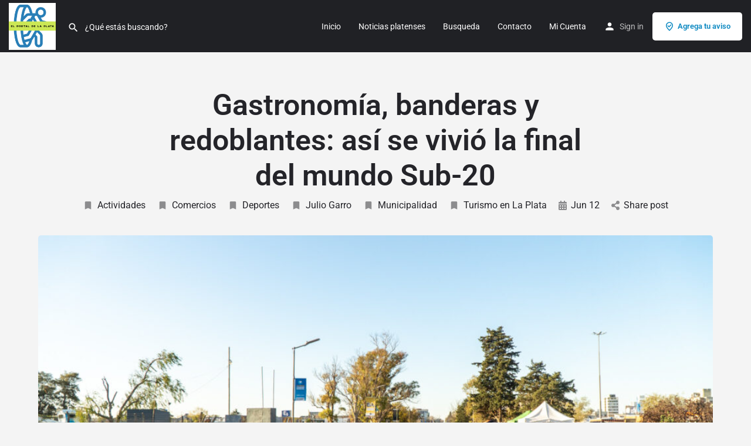

--- FILE ---
content_type: text/html; charset=UTF-8
request_url: https://www.elportaldelaplata.com.ar/gastronomia-banderas-y-redoblantes-asi-se-vivio-la-final-del-mundo-sub-20/
body_size: 17726
content:
<!DOCTYPE html>
<html lang="es-AR">
<head>
	<meta charset="UTF-8" />
	<meta name="viewport" content="width=device-width, initial-scale=1.0" />
	<link rel="pingback" href="https://www.elportaldelaplata.com.ar/xmlrpc.php">

	<title>Gastronomía, banderas y redoblantes: así se vivió la final del mundo Sub-20 &#8211; El Portal de La Plata</title>
<meta name='robots' content='max-image-preview:large' />
<link rel='dns-prefetch' href='//maps.googleapis.com' />
<link rel='dns-prefetch' href='//cdnjs.cloudflare.com' />
<link rel='dns-prefetch' href='//fonts.googleapis.com' />
<link rel="alternate" type="application/rss+xml" title="El Portal de La Plata &raquo; Feed" href="https://www.elportaldelaplata.com.ar/feed/" />
<link rel="alternate" title="oEmbed (JSON)" type="application/json+oembed" href="https://www.elportaldelaplata.com.ar/wp-json/oembed/1.0/embed?url=https%3A%2F%2Fwww.elportaldelaplata.com.ar%2Fgastronomia-banderas-y-redoblantes-asi-se-vivio-la-final-del-mundo-sub-20%2F" />
<link rel="alternate" title="oEmbed (XML)" type="text/xml+oembed" href="https://www.elportaldelaplata.com.ar/wp-json/oembed/1.0/embed?url=https%3A%2F%2Fwww.elportaldelaplata.com.ar%2Fgastronomia-banderas-y-redoblantes-asi-se-vivio-la-final-del-mundo-sub-20%2F&#038;format=xml" />
<style id='wp-img-auto-sizes-contain-inline-css' type='text/css'>
img:is([sizes=auto i],[sizes^="auto," i]){contain-intrinsic-size:3000px 1500px}
/*# sourceURL=wp-img-auto-sizes-contain-inline-css */
</style>
<link rel='stylesheet' id='ht_ctc_main_css-css' href='https://www.elportaldelaplata.com.ar/wp-content/plugins/click-to-chat-for-whatsapp/new/inc/assets/css/main.css?ver=4.35' type='text/css' media='all' />
<link rel='preload stylesheet' as='style' onload="this.onload=null;this.rel='stylesheet'" id='wp-block-library-css' href='https://www.elportaldelaplata.com.ar/wp-includes/css/dist/block-library/style.min.css?ver=6.9' type='text/css' media='all' />
<style id='classic-theme-styles-inline-css' type='text/css'>
/*! This file is auto-generated */
.wp-block-button__link{color:#fff;background-color:#32373c;border-radius:9999px;box-shadow:none;text-decoration:none;padding:calc(.667em + 2px) calc(1.333em + 2px);font-size:1.125em}.wp-block-file__button{background:#32373c;color:#fff;text-decoration:none}
/*# sourceURL=/wp-includes/css/classic-themes.min.css */
</style>
<style id='global-styles-inline-css' type='text/css'>
:root{--wp--preset--aspect-ratio--square: 1;--wp--preset--aspect-ratio--4-3: 4/3;--wp--preset--aspect-ratio--3-4: 3/4;--wp--preset--aspect-ratio--3-2: 3/2;--wp--preset--aspect-ratio--2-3: 2/3;--wp--preset--aspect-ratio--16-9: 16/9;--wp--preset--aspect-ratio--9-16: 9/16;--wp--preset--color--black: #000000;--wp--preset--color--cyan-bluish-gray: #abb8c3;--wp--preset--color--white: #ffffff;--wp--preset--color--pale-pink: #f78da7;--wp--preset--color--vivid-red: #cf2e2e;--wp--preset--color--luminous-vivid-orange: #ff6900;--wp--preset--color--luminous-vivid-amber: #fcb900;--wp--preset--color--light-green-cyan: #7bdcb5;--wp--preset--color--vivid-green-cyan: #00d084;--wp--preset--color--pale-cyan-blue: #8ed1fc;--wp--preset--color--vivid-cyan-blue: #0693e3;--wp--preset--color--vivid-purple: #9b51e0;--wp--preset--gradient--vivid-cyan-blue-to-vivid-purple: linear-gradient(135deg,rgb(6,147,227) 0%,rgb(155,81,224) 100%);--wp--preset--gradient--light-green-cyan-to-vivid-green-cyan: linear-gradient(135deg,rgb(122,220,180) 0%,rgb(0,208,130) 100%);--wp--preset--gradient--luminous-vivid-amber-to-luminous-vivid-orange: linear-gradient(135deg,rgb(252,185,0) 0%,rgb(255,105,0) 100%);--wp--preset--gradient--luminous-vivid-orange-to-vivid-red: linear-gradient(135deg,rgb(255,105,0) 0%,rgb(207,46,46) 100%);--wp--preset--gradient--very-light-gray-to-cyan-bluish-gray: linear-gradient(135deg,rgb(238,238,238) 0%,rgb(169,184,195) 100%);--wp--preset--gradient--cool-to-warm-spectrum: linear-gradient(135deg,rgb(74,234,220) 0%,rgb(151,120,209) 20%,rgb(207,42,186) 40%,rgb(238,44,130) 60%,rgb(251,105,98) 80%,rgb(254,248,76) 100%);--wp--preset--gradient--blush-light-purple: linear-gradient(135deg,rgb(255,206,236) 0%,rgb(152,150,240) 100%);--wp--preset--gradient--blush-bordeaux: linear-gradient(135deg,rgb(254,205,165) 0%,rgb(254,45,45) 50%,rgb(107,0,62) 100%);--wp--preset--gradient--luminous-dusk: linear-gradient(135deg,rgb(255,203,112) 0%,rgb(199,81,192) 50%,rgb(65,88,208) 100%);--wp--preset--gradient--pale-ocean: linear-gradient(135deg,rgb(255,245,203) 0%,rgb(182,227,212) 50%,rgb(51,167,181) 100%);--wp--preset--gradient--electric-grass: linear-gradient(135deg,rgb(202,248,128) 0%,rgb(113,206,126) 100%);--wp--preset--gradient--midnight: linear-gradient(135deg,rgb(2,3,129) 0%,rgb(40,116,252) 100%);--wp--preset--font-size--small: 13px;--wp--preset--font-size--medium: 20px;--wp--preset--font-size--large: 36px;--wp--preset--font-size--x-large: 42px;--wp--preset--spacing--20: 0.44rem;--wp--preset--spacing--30: 0.67rem;--wp--preset--spacing--40: 1rem;--wp--preset--spacing--50: 1.5rem;--wp--preset--spacing--60: 2.25rem;--wp--preset--spacing--70: 3.38rem;--wp--preset--spacing--80: 5.06rem;--wp--preset--shadow--natural: 6px 6px 9px rgba(0, 0, 0, 0.2);--wp--preset--shadow--deep: 12px 12px 50px rgba(0, 0, 0, 0.4);--wp--preset--shadow--sharp: 6px 6px 0px rgba(0, 0, 0, 0.2);--wp--preset--shadow--outlined: 6px 6px 0px -3px rgb(255, 255, 255), 6px 6px rgb(0, 0, 0);--wp--preset--shadow--crisp: 6px 6px 0px rgb(0, 0, 0);}:where(.is-layout-flex){gap: 0.5em;}:where(.is-layout-grid){gap: 0.5em;}body .is-layout-flex{display: flex;}.is-layout-flex{flex-wrap: wrap;align-items: center;}.is-layout-flex > :is(*, div){margin: 0;}body .is-layout-grid{display: grid;}.is-layout-grid > :is(*, div){margin: 0;}:where(.wp-block-columns.is-layout-flex){gap: 2em;}:where(.wp-block-columns.is-layout-grid){gap: 2em;}:where(.wp-block-post-template.is-layout-flex){gap: 1.25em;}:where(.wp-block-post-template.is-layout-grid){gap: 1.25em;}.has-black-color{color: var(--wp--preset--color--black) !important;}.has-cyan-bluish-gray-color{color: var(--wp--preset--color--cyan-bluish-gray) !important;}.has-white-color{color: var(--wp--preset--color--white) !important;}.has-pale-pink-color{color: var(--wp--preset--color--pale-pink) !important;}.has-vivid-red-color{color: var(--wp--preset--color--vivid-red) !important;}.has-luminous-vivid-orange-color{color: var(--wp--preset--color--luminous-vivid-orange) !important;}.has-luminous-vivid-amber-color{color: var(--wp--preset--color--luminous-vivid-amber) !important;}.has-light-green-cyan-color{color: var(--wp--preset--color--light-green-cyan) !important;}.has-vivid-green-cyan-color{color: var(--wp--preset--color--vivid-green-cyan) !important;}.has-pale-cyan-blue-color{color: var(--wp--preset--color--pale-cyan-blue) !important;}.has-vivid-cyan-blue-color{color: var(--wp--preset--color--vivid-cyan-blue) !important;}.has-vivid-purple-color{color: var(--wp--preset--color--vivid-purple) !important;}.has-black-background-color{background-color: var(--wp--preset--color--black) !important;}.has-cyan-bluish-gray-background-color{background-color: var(--wp--preset--color--cyan-bluish-gray) !important;}.has-white-background-color{background-color: var(--wp--preset--color--white) !important;}.has-pale-pink-background-color{background-color: var(--wp--preset--color--pale-pink) !important;}.has-vivid-red-background-color{background-color: var(--wp--preset--color--vivid-red) !important;}.has-luminous-vivid-orange-background-color{background-color: var(--wp--preset--color--luminous-vivid-orange) !important;}.has-luminous-vivid-amber-background-color{background-color: var(--wp--preset--color--luminous-vivid-amber) !important;}.has-light-green-cyan-background-color{background-color: var(--wp--preset--color--light-green-cyan) !important;}.has-vivid-green-cyan-background-color{background-color: var(--wp--preset--color--vivid-green-cyan) !important;}.has-pale-cyan-blue-background-color{background-color: var(--wp--preset--color--pale-cyan-blue) !important;}.has-vivid-cyan-blue-background-color{background-color: var(--wp--preset--color--vivid-cyan-blue) !important;}.has-vivid-purple-background-color{background-color: var(--wp--preset--color--vivid-purple) !important;}.has-black-border-color{border-color: var(--wp--preset--color--black) !important;}.has-cyan-bluish-gray-border-color{border-color: var(--wp--preset--color--cyan-bluish-gray) !important;}.has-white-border-color{border-color: var(--wp--preset--color--white) !important;}.has-pale-pink-border-color{border-color: var(--wp--preset--color--pale-pink) !important;}.has-vivid-red-border-color{border-color: var(--wp--preset--color--vivid-red) !important;}.has-luminous-vivid-orange-border-color{border-color: var(--wp--preset--color--luminous-vivid-orange) !important;}.has-luminous-vivid-amber-border-color{border-color: var(--wp--preset--color--luminous-vivid-amber) !important;}.has-light-green-cyan-border-color{border-color: var(--wp--preset--color--light-green-cyan) !important;}.has-vivid-green-cyan-border-color{border-color: var(--wp--preset--color--vivid-green-cyan) !important;}.has-pale-cyan-blue-border-color{border-color: var(--wp--preset--color--pale-cyan-blue) !important;}.has-vivid-cyan-blue-border-color{border-color: var(--wp--preset--color--vivid-cyan-blue) !important;}.has-vivid-purple-border-color{border-color: var(--wp--preset--color--vivid-purple) !important;}.has-vivid-cyan-blue-to-vivid-purple-gradient-background{background: var(--wp--preset--gradient--vivid-cyan-blue-to-vivid-purple) !important;}.has-light-green-cyan-to-vivid-green-cyan-gradient-background{background: var(--wp--preset--gradient--light-green-cyan-to-vivid-green-cyan) !important;}.has-luminous-vivid-amber-to-luminous-vivid-orange-gradient-background{background: var(--wp--preset--gradient--luminous-vivid-amber-to-luminous-vivid-orange) !important;}.has-luminous-vivid-orange-to-vivid-red-gradient-background{background: var(--wp--preset--gradient--luminous-vivid-orange-to-vivid-red) !important;}.has-very-light-gray-to-cyan-bluish-gray-gradient-background{background: var(--wp--preset--gradient--very-light-gray-to-cyan-bluish-gray) !important;}.has-cool-to-warm-spectrum-gradient-background{background: var(--wp--preset--gradient--cool-to-warm-spectrum) !important;}.has-blush-light-purple-gradient-background{background: var(--wp--preset--gradient--blush-light-purple) !important;}.has-blush-bordeaux-gradient-background{background: var(--wp--preset--gradient--blush-bordeaux) !important;}.has-luminous-dusk-gradient-background{background: var(--wp--preset--gradient--luminous-dusk) !important;}.has-pale-ocean-gradient-background{background: var(--wp--preset--gradient--pale-ocean) !important;}.has-electric-grass-gradient-background{background: var(--wp--preset--gradient--electric-grass) !important;}.has-midnight-gradient-background{background: var(--wp--preset--gradient--midnight) !important;}.has-small-font-size{font-size: var(--wp--preset--font-size--small) !important;}.has-medium-font-size{font-size: var(--wp--preset--font-size--medium) !important;}.has-large-font-size{font-size: var(--wp--preset--font-size--large) !important;}.has-x-large-font-size{font-size: var(--wp--preset--font-size--x-large) !important;}
:where(.wp-block-post-template.is-layout-flex){gap: 1.25em;}:where(.wp-block-post-template.is-layout-grid){gap: 1.25em;}
:where(.wp-block-term-template.is-layout-flex){gap: 1.25em;}:where(.wp-block-term-template.is-layout-grid){gap: 1.25em;}
:where(.wp-block-columns.is-layout-flex){gap: 2em;}:where(.wp-block-columns.is-layout-grid){gap: 2em;}
:root :where(.wp-block-pullquote){font-size: 1.5em;line-height: 1.6;}
/*# sourceURL=global-styles-inline-css */
</style>
<link rel='stylesheet' id='contact-form-7-css' href='https://www.elportaldelaplata.com.ar/wp-content/plugins/contact-form-7/includes/css/styles.css?ver=6.1.4' type='text/css' media='all' />
<link rel='stylesheet' id='woocommerce-layout-css' href='https://www.elportaldelaplata.com.ar/wp-content/plugins/woocommerce/assets/css/woocommerce-layout.css?ver=10.4.3' type='text/css' media='all' />
<link rel='stylesheet' id='woocommerce-smallscreen-css' href='https://www.elportaldelaplata.com.ar/wp-content/plugins/woocommerce/assets/css/woocommerce-smallscreen.css?ver=10.4.3' type='text/css' media='only screen and (max-width: 768px)' />
<link rel='stylesheet' id='woocommerce-general-css' href='https://www.elportaldelaplata.com.ar/wp-content/plugins/woocommerce/assets/css/woocommerce.css?ver=10.4.3' type='text/css' media='all' />
<style id='woocommerce-inline-inline-css' type='text/css'>
.woocommerce form .form-row .required { visibility: visible; }
/*# sourceURL=woocommerce-inline-inline-css */
</style>
<link rel='stylesheet' id='elementor-icons-css' href='https://www.elportaldelaplata.com.ar/wp-content/plugins/elementor/assets/lib/eicons/css/elementor-icons.min.css?ver=5.45.0' type='text/css' media='all' />
<link rel='stylesheet' id='elementor-frontend-css' href='https://www.elportaldelaplata.com.ar/wp-content/plugins/elementor/assets/css/frontend.min.css?ver=3.34.0' type='text/css' media='all' />
<style id='elementor-frontend-inline-css' type='text/css'>
.elementor-kit-6{--e-global-color-primary:#6EC1E4;--e-global-color-secondary:#54595F;--e-global-color-text:#7A7A7A;--e-global-color-accent:#61CE70;--e-global-color-9035798:#FFFFFF;--e-global-typography-primary-font-family:"Roboto";--e-global-typography-primary-font-weight:600;--e-global-typography-secondary-font-family:"Roboto Slab";--e-global-typography-secondary-font-weight:400;--e-global-typography-text-font-family:"Roboto";--e-global-typography-text-font-weight:400;--e-global-typography-accent-font-family:"Roboto";--e-global-typography-accent-font-weight:500;}.elementor-section.elementor-section-boxed > .elementor-container{max-width:1140px;}.e-con{--container-max-width:1140px;}.elementor-widget:not(:last-child){margin-block-end:20px;}.elementor-element{--widgets-spacing:20px 20px;--widgets-spacing-row:20px;--widgets-spacing-column:20px;}{}h1.entry-title{display:var(--page-title-display);}@media(max-width:1024px){.elementor-section.elementor-section-boxed > .elementor-container{max-width:1024px;}.e-con{--container-max-width:1024px;}}@media(max-width:767px){.elementor-section.elementor-section-boxed > .elementor-container{max-width:767px;}.e-con{--container-max-width:767px;}}
/*# sourceURL=elementor-frontend-inline-css */
</style>
<link rel='stylesheet' id='font-awesome-5-all-css' href='https://www.elportaldelaplata.com.ar/wp-content/plugins/elementor/assets/lib/font-awesome/css/all.min.css?ver=3.34.0' type='text/css' media='all' />
<link rel='stylesheet' id='font-awesome-4-shim-css' href='https://www.elportaldelaplata.com.ar/wp-content/plugins/elementor/assets/lib/font-awesome/css/v4-shims.min.css?ver=3.34.0' type='text/css' media='all' />
<link rel='stylesheet' id='mylisting-google-maps-css' href='https://www.elportaldelaplata.com.ar/wp-content/themes/my-listing/assets/dist/maps/google-maps/google-maps.css?ver=2.12' type='text/css' media='all' />
<link rel='preload stylesheet' as='style' onload="this.onload=null;this.rel='stylesheet'" id='mylisting-icons-css' href='https://www.elportaldelaplata.com.ar/wp-content/themes/my-listing/assets/dist/icons.css?ver=2.12' type='text/css' media='all' />
<link rel='stylesheet' id='mylisting-material-icons-css' href='https://fonts.googleapis.com/icon?family=Material+Icons&#038;display=swap&#038;ver=6.9' type='text/css' media='all' />
<link rel='stylesheet' id='mylisting-select2-css' href='https://www.elportaldelaplata.com.ar/wp-content/themes/my-listing/assets/vendor/select2/select2.css?ver=4.0.13' type='text/css' media='all' />
<link rel='stylesheet' id='mylisting-vendor-css' href='https://www.elportaldelaplata.com.ar/wp-content/themes/my-listing/assets/dist/vendor.css?ver=2.12' type='text/css' media='all' />
<link rel='stylesheet' id='mylisting-frontend-css' href='https://www.elportaldelaplata.com.ar/wp-content/themes/my-listing/assets/dist/frontend.css?ver=2.12' type='text/css' media='all' />
<link rel='stylesheet' id='ml-max-w-1200-css' href='https://www.elportaldelaplata.com.ar/wp-content/themes/my-listing/assets/dist/max-width-1200.css?ver=2.12' type='text/css' media='(max-width: 1200px)' />
<link rel='stylesheet' id='ml-max-w-992-css' href='https://www.elportaldelaplata.com.ar/wp-content/themes/my-listing/assets/dist/max-width-992.css?ver=2.12' type='text/css' media='(max-width: 992px)' />
<link rel='stylesheet' id='ml-max-w-768-css' href='https://www.elportaldelaplata.com.ar/wp-content/themes/my-listing/assets/dist/max-width-768.css?ver=2.12' type='text/css' media='(max-width: 768px)' />
<link rel='stylesheet' id='ml-max-w-600-css' href='https://www.elportaldelaplata.com.ar/wp-content/themes/my-listing/assets/dist/max-width-600.css?ver=2.12' type='text/css' media='(max-width: 600px)' />
<link rel='stylesheet' id='ml-max-w-480-css' href='https://www.elportaldelaplata.com.ar/wp-content/themes/my-listing/assets/dist/max-width-480.css?ver=2.12' type='text/css' media='(max-width: 480px)' />
<link rel='stylesheet' id='ml-max-w-320-css' href='https://www.elportaldelaplata.com.ar/wp-content/themes/my-listing/assets/dist/max-width-320.css?ver=2.12' type='text/css' media='(max-width: 320px)' />
<link rel='stylesheet' id='ml-min-w-993-css' href='https://www.elportaldelaplata.com.ar/wp-content/themes/my-listing/assets/dist/min-width-993.css?ver=2.12' type='text/css' media='(min-width: 993px)' />
<link rel='stylesheet' id='ml-min-w-1201-css' href='https://www.elportaldelaplata.com.ar/wp-content/themes/my-listing/assets/dist/min-width-1201.css?ver=2.12' type='text/css' media='(min-width: 1201px)' />
<link rel='stylesheet' id='wc-general-style-css' href='https://www.elportaldelaplata.com.ar/wp-content/themes/my-listing/assets/dist/wc-general-style.css?ver=2.12' type='text/css' media='all' />
<link rel='stylesheet' id='theme-styles-default-css' href='https://www.elportaldelaplata.com.ar/wp-content/themes/my-listing/style.css?ver=6.9' type='text/css' media='all' />
<style id='theme-styles-default-inline-css' type='text/css'>
:root{}
/*# sourceURL=theme-styles-default-inline-css */
</style>
<link rel='stylesheet' id='mylisting-dynamic-styles-css' href='https://www.elportaldelaplata.com.ar/wp-content/uploads/mylisting-dynamic-styles.css?ver=1764376876' type='text/css' media='all' />
<link rel='stylesheet' id='elementor-gf-local-roboto-css' href='https://www.elportaldelaplata.com.ar/wp-content/uploads/elementor/google-fonts/css/roboto.css?ver=1756851217' type='text/css' media='all' />
<link rel='stylesheet' id='elementor-gf-local-robotoslab-css' href='https://www.elportaldelaplata.com.ar/wp-content/uploads/elementor/google-fonts/css/robotoslab.css?ver=1756851287' type='text/css' media='all' />
<script type="text/javascript" src="https://www.elportaldelaplata.com.ar/wp-includes/js/jquery/jquery.min.js?ver=3.7.1" id="jquery-core-js"></script>
<script type="text/javascript" src="https://www.elportaldelaplata.com.ar/wp-content/plugins/woocommerce/assets/js/jquery-blockui/jquery.blockUI.min.js?ver=2.7.0-wc.10.4.3" id="wc-jquery-blockui-js" defer="defer" data-wp-strategy="defer"></script>
<script type="text/javascript" id="wc-add-to-cart-js-extra">
/* <![CDATA[ */
var wc_add_to_cart_params = {"ajax_url":"/wp-admin/admin-ajax.php","wc_ajax_url":"/?wc-ajax=%%endpoint%%","i18n_view_cart":"Ver carrito","cart_url":"https://www.elportaldelaplata.com.ar/cart-2/","is_cart":"","cart_redirect_after_add":"no"};
//# sourceURL=wc-add-to-cart-js-extra
/* ]]> */
</script>
<script type="text/javascript" src="https://www.elportaldelaplata.com.ar/wp-content/plugins/woocommerce/assets/js/frontend/add-to-cart.min.js?ver=10.4.3" id="wc-add-to-cart-js" defer="defer" data-wp-strategy="defer"></script>
<script type="text/javascript" src="https://www.elportaldelaplata.com.ar/wp-content/plugins/woocommerce/assets/js/js-cookie/js.cookie.min.js?ver=2.1.4-wc.10.4.3" id="wc-js-cookie-js" defer="defer" data-wp-strategy="defer"></script>
<script type="text/javascript" id="woocommerce-js-extra">
/* <![CDATA[ */
var woocommerce_params = {"ajax_url":"/wp-admin/admin-ajax.php","wc_ajax_url":"/?wc-ajax=%%endpoint%%","i18n_password_show":"Mostrar contrase\u00f1a","i18n_password_hide":"Ocultar contrase\u00f1a"};
//# sourceURL=woocommerce-js-extra
/* ]]> */
</script>
<script type="text/javascript" src="https://www.elportaldelaplata.com.ar/wp-content/plugins/woocommerce/assets/js/frontend/woocommerce.min.js?ver=10.4.3" id="woocommerce-js" defer="defer" data-wp-strategy="defer"></script>
<script type="text/javascript" src="https://www.elportaldelaplata.com.ar/wp-content/plugins/elementor/assets/lib/font-awesome/js/v4-shims.min.js?ver=3.34.0" id="font-awesome-4-shim-js"></script>
<link rel="https://api.w.org/" href="https://www.elportaldelaplata.com.ar/wp-json/" /><link rel="alternate" title="JSON" type="application/json" href="https://www.elportaldelaplata.com.ar/wp-json/wp/v2/posts/13533" /><link rel="EditURI" type="application/rsd+xml" title="RSD" href="https://www.elportaldelaplata.com.ar/xmlrpc.php?rsd" />
<meta name="generator" content="WordPress 6.9" />
<meta name="generator" content="WooCommerce 10.4.3" />
<link rel="canonical" href="https://www.elportaldelaplata.com.ar/gastronomia-banderas-y-redoblantes-asi-se-vivio-la-final-del-mundo-sub-20/" />
<link rel='shortlink' href='https://www.elportaldelaplata.com.ar/?p=13533' />
<script type="text/javascript">var MyListing = {"Helpers":{},"Handlers":{},"MapConfig":{"ClusterSize":35,"AccessToken":"AIzaSyBC_UBHx1-NXFNxlblAyhQNuatzwEy0J28","Language":"es","TypeRestrictions":"address","CountryRestrictions":["AR"],"CustomSkins":{}}};</script><script type="text/javascript">var CASE27 = {"ajax_url":"https:\/\/www.elportaldelaplata.com.ar\/wp-admin\/admin-ajax.php","login_url":"https:\/\/www.elportaldelaplata.com.ar\/my-account-2\/","register_url":"https:\/\/www.elportaldelaplata.com.ar\/my-account-2\/?register","mylisting_ajax_url":"\/?mylisting-ajax=1","theme_folder":"https:\/\/www.elportaldelaplata.com.ar\/wp-content\/themes\/my-listing","theme_version":"2.12","env":"production","ajax_nonce":"d2a82a9b24","l10n":{"selectOption":"Select an option","errorLoading":"The results could not be loaded.","removeAllItems":"Remove all items","loadingMore":"Loading more results\u2026","noResults":"No results found","searching":"Searching\u2026","datepicker":{"format":"DD MMMM, YY","timeFormat":"h:mm A","dateTimeFormat":"DD MMMM, YY, h:mm A","timePicker24Hour":false,"firstDay":1,"applyLabel":"Apply","cancelLabel":"Cancel","customRangeLabel":"Custom Range","daysOfWeek":["Su","Mo","Tu","We","Th","Fr","Sa"],"monthNames":["January","February","March","April","May","June","July","August","September","October","November","December"]},"irreversible_action":"This is an irreversible action. Proceed anyway?","delete_listing_confirm":"Are you sure you want to delete this listing?","copied_to_clipboard":"Copied!","nearby_listings_location_required":"Enter a location to find nearby listings.","nearby_listings_retrieving_location":"Retrieving location...","nearby_listings_searching":"Searching for nearby listings...","geolocation_failed":"You must enable location to use this feature.","something_went_wrong":"Something went wrong.","all_in_category":"All in \"%s\"","invalid_file_type":"Invalid file type. Accepted types:","file_limit_exceeded":"You have exceeded the file upload limit (%d).","file_size_limit":"This attachement (%s) exceeds upload size limit (%d).","terms_limit":"You can select a maximum of %s item(s) for this field.","input_too_short":"Field value can't be shorter than %d characters.","input_too_long":"Field value can't be longer than %d characters."},"woocommerce":[],"map_provider":"google-maps","google_btn_local":"es_AR","caption1":"","caption2":"","close_on_scroll":"","recaptcha_type":"v2","recaptcha_key":"6LeNTbcUAAAAADANusAcXfkENMp9aYnyStBtHoar","select2_keep_open_multi":"1","js_field_html_img":"<div class=\"uploaded-file uploaded-image review-gallery-image job-manager-uploaded-file\">\t<span class=\"uploaded-file-preview\">\t\t\t\t\t<span class=\"job-manager-uploaded-file-preview\">\t\t\t\t<img alt=\"Uploaded file\" src=\"\">\t\t\t<\/span>\t\t\t\t<a href=\"#\" class=\"remove-uploaded-file review-gallery-image-remove job-manager-remove-uploaded-file\"><i class=\"mi delete\"><\/i><\/a>\t<\/span>\t<input type=\"hidden\" class=\"input-text\" name=\"\" value=\"b64:\"><\/div>","js_field_html":"<div class=\"uploaded-file  review-gallery-image job-manager-uploaded-file\">\t<span class=\"uploaded-file-preview\">\t\t\t\t\t<span class=\"job-manager-uploaded-file-name\">\t\t\t\t<i class=\"mi insert_drive_file uploaded-file-icon\"><\/i>\t\t\t\t<code><\/code>\t\t\t<\/span>\t\t\t\t<a href=\"#\" class=\"remove-uploaded-file review-gallery-image-remove job-manager-remove-uploaded-file\"><i class=\"mi delete\"><\/i><\/a>\t<\/span>\t<input type=\"hidden\" class=\"input-text\" name=\"\" value=\"b64:\"><\/div>"};</script>	<noscript><style>.woocommerce-product-gallery{ opacity: 1 !important; }</style></noscript>
	<meta name="generator" content="Elementor 3.34.0; settings: css_print_method-internal, google_font-enabled, font_display-auto">
			<style>
				.e-con.e-parent:nth-of-type(n+4):not(.e-lazyloaded):not(.e-no-lazyload),
				.e-con.e-parent:nth-of-type(n+4):not(.e-lazyloaded):not(.e-no-lazyload) * {
					background-image: none !important;
				}
				@media screen and (max-height: 1024px) {
					.e-con.e-parent:nth-of-type(n+3):not(.e-lazyloaded):not(.e-no-lazyload),
					.e-con.e-parent:nth-of-type(n+3):not(.e-lazyloaded):not(.e-no-lazyload) * {
						background-image: none !important;
					}
				}
				@media screen and (max-height: 640px) {
					.e-con.e-parent:nth-of-type(n+2):not(.e-lazyloaded):not(.e-no-lazyload),
					.e-con.e-parent:nth-of-type(n+2):not(.e-lazyloaded):not(.e-no-lazyload) * {
						background-image: none !important;
					}
				}
			</style>
			            <meta name="google-signin-client_id" content="684290690612-o77k2ni22vtbo4m63obl6h4nj1uhvn3a.apps.googleusercontent.com">
        <link rel="icon" href="https://www.elportaldelaplata.com.ar/wp-content/uploads/2024/03/logo-el-portal-de-la-plata-chico-100x100.png" sizes="32x32" />
<link rel="icon" href="https://www.elportaldelaplata.com.ar/wp-content/uploads/2024/03/logo-el-portal-de-la-plata-chico-300x300.png" sizes="192x192" />
<link rel="apple-touch-icon" href="https://www.elportaldelaplata.com.ar/wp-content/uploads/2024/03/logo-el-portal-de-la-plata-chico-300x300.png" />
<meta name="msapplication-TileImage" content="https://www.elportaldelaplata.com.ar/wp-content/uploads/2024/03/logo-el-portal-de-la-plata-chico-300x300.png" />
<style type="text/css" id="mylisting-typography"></style></head>
<body class="wp-singular post-template-default single single-post postid-13533 single-format-standard wp-theme-my-listing theme-my-listing woocommerce-no-js my-listing elementor-default elementor-kit-6">

<div id="c27-site-wrapper"><div class="loader-bg main-loader site-logo-loader" style="background-color: #202125;">
	<img fetchpriority="high" width="300" height="300" src="https://www.elportaldelaplata.com.ar/wp-content/uploads/2024/03/logo-el-portal-de-la-plata-chico-300x300.png" class="" alt="Site logo" aria-hidden="true" decoding="async" srcset="https://www.elportaldelaplata.com.ar/wp-content/uploads/2024/03/logo-el-portal-de-la-plata-chico-300x300.png 300w, https://www.elportaldelaplata.com.ar/wp-content/uploads/2024/03/logo-el-portal-de-la-plata-chico-150x150.png 150w, https://www.elportaldelaplata.com.ar/wp-content/uploads/2024/03/logo-el-portal-de-la-plata-chico-100x100.png 100w, https://www.elportaldelaplata.com.ar/wp-content/uploads/2024/03/logo-el-portal-de-la-plata-chico.png 500w" sizes="(max-width: 300px) 100vw, 300px" /></div>
<link rel='stylesheet' id='mylisting-header-css' href='https://www.elportaldelaplata.com.ar/wp-content/themes/my-listing/assets/dist/header.css?ver=2.12' type='text/css' media='all' />

<header class="c27-main-header header header-style-default header-width-full-width header-dark-skin header-scroll-dark-skin header-scroll-hide header-fixed header-menu-right">
	<div class="header-skin"></div>
	<div class="header-container">
		<div class="header-top container-fluid">
			<div class="header-left">
			<div class="mobile-menu">
				<a aria-label="Mobile menu icon" href="#main-menu">
					<div class="mobile-menu-lines"><i class="mi menu"></i></div>
				</a>
			</div>
			<div class="logo">
									
					<a aria-label="Site logo" href="https://www.elportaldelaplata.com.ar/" class="static-logo">
						<img width="300" height="300" src="https://www.elportaldelaplata.com.ar/wp-content/uploads/2024/03/logo-el-portal-de-la-plata-chico-300x300.png" class="" alt="" aria-hidden="true" decoding="async" srcset="https://www.elportaldelaplata.com.ar/wp-content/uploads/2024/03/logo-el-portal-de-la-plata-chico-300x300.png 300w, https://www.elportaldelaplata.com.ar/wp-content/uploads/2024/03/logo-el-portal-de-la-plata-chico-150x150.png 150w, https://www.elportaldelaplata.com.ar/wp-content/uploads/2024/03/logo-el-portal-de-la-plata-chico-100x100.png 100w, https://www.elportaldelaplata.com.ar/wp-content/uploads/2024/03/logo-el-portal-de-la-plata-chico.png 500w" sizes="(max-width: 300px) 100vw, 300px" />					</a>
							</div>
							<link rel='stylesheet' id='mylisting-quick-search-form-css' href='https://www.elportaldelaplata.com.ar/wp-content/themes/my-listing/assets/dist/quick-search-form.css?ver=2.12' type='text/css' media='all' />
<div class="quick-search-instance text-left" id="c27-header-search-form" data-focus="default">
	<form action="https://www.elportaldelaplata.com.ar/explore-alternate/" method="GET">
		<div class="dark-forms header-search  search-shortcode-light">
			<i class="mi search"></i>
			<input type="search" placeholder="¿Qué estás buscando? " name="search_keywords" autocomplete="off">
			<div class="instant-results">
				<ul class="instant-results-list ajax-results no-list-style"></ul>
				<button type="submit" class="buttons full-width button-5 search view-all-results all-results">
					<i class="mi search"></i>View all results				</button>
				<button type="submit" class="buttons full-width button-5 search view-all-results no-results">
					<i class="mi search"></i>No results				</button>
				<div class="loader-bg">
					<link rel='stylesheet' id='mylisting-paper-spinner-css' href='https://www.elportaldelaplata.com.ar/wp-content/themes/my-listing/assets/dist/paper-spinner.css?ver=2.12' type='text/css' media='all' />

<div class="paper-spinner center-vh" style="width: 24px; height: 24px;">
	<div class="spinner-container active">
		<div class="spinner-layer layer-1" style="border-color: #777;">
			<div class="circle-clipper left">
				<div class="circle" style="border-width: 2.5px;"></div>
			</div><div class="gap-patch">
				<div class="circle" style="border-width: 2.5px;"></div>
			</div><div class="circle-clipper right">
				<div class="circle" style="border-width: 2.5px;"></div>
			</div>
		</div>
	</div>
</div>				</div>

							</div>
		</div>
	</form>
</div>
										</div>
			<div class="header-center">
			<div class="i-nav">
				<div class="mobile-nav-head">
					<div class="mnh-close-icon">
						<a aria-label="Close mobile menu" href="#close-main-menu">
							<i class="mi close"></i>
						</a>
					</div>

									</div>

				
					<ul id="menu-superior" class="main-menu main-nav no-list-style"><li id="menu-item-5736" class="menu-item menu-item-type-post_type menu-item-object-page menu-item-home menu-item-5736"><a href="https://www.elportaldelaplata.com.ar/">Inicio</a></li>
<li id="menu-item-5737" class="menu-item menu-item-type-post_type menu-item-object-page menu-item-5737"><a href="https://www.elportaldelaplata.com.ar/blog-de-noticias-de-la-plata/">Noticias platenses</a></li>
<li id="menu-item-5738" class="menu-item menu-item-type-post_type menu-item-object-page menu-item-5738"><a href="https://www.elportaldelaplata.com.ar/explore-alternate/">Busqueda</a></li>
<li id="menu-item-5739" class="menu-item menu-item-type-post_type menu-item-object-page menu-item-5739"><a href="https://www.elportaldelaplata.com.ar/contacto/">Contacto</a></li>
<li id="menu-item-5740" class="menu-item menu-item-type-post_type menu-item-object-page menu-item-5740"><a href="https://www.elportaldelaplata.com.ar/my-account-2/">Mi Cuenta</a></li>
</ul>
					<div class="mobile-nav-button">
						<div class="header-button">
	<a href="https://www.elportaldelaplata.com.ar/create-a-listing/" class="buttons button-1">
		<i class="icon-location-pin-check-2"></i> Agrega tu aviso	</a>
</div>					</div>
				</div>
				<div class="i-nav-overlay"></div>
				</div>
			<div class="header-right">
									<div class="user-area signin-area">
						<i class="mi person user-area-icon"></i>
						<a href="https://www.elportaldelaplata.com.ar/my-account-2/">
							Sign in						</a>
											</div>
					<div class="mob-sign-in">
						<a aria-label="Mobile sign in button" href="https://www.elportaldelaplata.com.ar/my-account-2/"><i class="mi person"></i></a>
					</div>

									
				<div class="header-button">
	<a href="https://www.elportaldelaplata.com.ar/create-a-listing/" class="buttons button-1">
		<i class="icon-location-pin-check-2"></i> Agrega tu aviso	</a>
</div>
									<div class="search-trigger" data-toggle="modal" data-target="#quicksearch-mobile-modal">
						<a aria-label="Header mobile search trigger" href="#"><i class="mi search"></i></a>
					</div>
							</div>
		</div>
	</div>
</header>

	<div class="c27-top-content-margin"></div>

<link rel='stylesheet' id='mylisting-single-blog-css' href='https://www.elportaldelaplata.com.ar/wp-content/themes/my-listing/assets/dist/single-blog.css?ver=2.12' type='text/css' media='all' />
<section class="i-section blogpost-section">
	<div class="container">
		<div class="row blog-title">
			<div class="col-md-8 col-md-offset-2">
				<h1 class="case27-primary-text">Gastronomía, banderas y redoblantes: así se vivió la final del mundo Sub-20</h1>
					<div class="post-cover-buttons">
						<ul class="no-list-style">
															<li>
									<a href="https://www.elportaldelaplata.com.ar/post-category/actividades/">
										<i class="mi bookmark"></i>
										Actividades									</a>
								</li>
															<li>
									<a href="https://www.elportaldelaplata.com.ar/post-category/comercios/">
										<i class="mi bookmark"></i>
										Comercios									</a>
								</li>
															<li>
									<a href="https://www.elportaldelaplata.com.ar/post-category/deportes/">
										<i class="mi bookmark"></i>
										Deportes									</a>
								</li>
															<li>
									<a href="https://www.elportaldelaplata.com.ar/post-category/julio-garro/">
										<i class="mi bookmark"></i>
										Julio Garro									</a>
								</li>
															<li>
									<a href="https://www.elportaldelaplata.com.ar/post-category/municipalidad/">
										<i class="mi bookmark"></i>
										Municipalidad									</a>
								</li>
															<li>
									<a href="https://www.elportaldelaplata.com.ar/post-category/turismo/turismo-en-la-plata/">
										<i class="mi bookmark"></i>
										Turismo en La Plata									</a>
								</li>
							
							<li>
								<div>
									<i class="fa fa-calendar"></i>
																		<span>Jun 12</span>
								</div>
							</li>



							<li class="dropdown">
																	<a href="#" data-toggle="modal" data-target="#social-share-modal">
										<i class="fa fa-share-alt"></i>
										Share post									</a>

															</li>
					</ul>
				</div>
			</div>
		</div>
					<div class="row blog-featured-image">
				<div class="col-md-12">
					<img src="https://www.elportaldelaplata.com.ar/wp-content/uploads/2023/06/2537286772044052925-1024x576.jpeg" alt="">
				</div>
			</div>
		
		<div class="row section-body">
			<div class="col-md-8 col-md-offset-2 c27-content-wrapper">
				
<h3 class="wp-block-heading"></h3>



<p>Con un estadio repleto, miles de turistas y vecinos disfrutaron de la final del Mundial Sub-20 en La Plata. Además del espectáculo futbolístico, degustaron una amplia variedad de comidas en el colorido corredor gastronómico que el Municipio instaló sobre avenida 32.</p>



<p>La jornada contó con la asistencia de una gran cantidad de aficionados que se acercaron al Estadio Diego Armando Maradona para alentar a los seleccionados que llegaron a la instancia cúlmine de la competencia internacional.<br>Como corolario del histórico cotejo mundialista que tuvo como sede la ciudad, el Municipio organizó un corredor gastronómico donde emprendedores locales ofrecieron distintos platos a través de variados food trucks y gazebos dispuestos sobre avenida 32 en el tramo que va desde 23 hasta 20.<br>Desde el mediodía del domingo, la iniciativa municipal le puso calor a la tarde invernal, mientras que el fervor y la pasión de los hinchas tiñeron las inmediaciones del estadio con la puesta en escena de bombos, redoblantes, banderas, maquillaje, pelucas y bengalas de humo.<br>Entre las delicias gastronómicas que degustaron las miles de personas que se acercaron al lugar se incluyeron choripanes; sándwiches de bondiola, vacío, ternera y entraña; bondiola y pollo al disco y bondiola a la cerveza.<br>Además, hubo quienes optaron por matambre a la pizza; pollo frito; rabas; pernil de cerdo; empanadas fritas y criollas, entre otros platos tentadores que volvieron aun más especial la previa y el post de los partidos que disputaron Italia vs. Uruguay e Israel vs Corea del Sur.<br>&#8220;El corredor fue una de las tantas propuestas que la Comuna puso en marcha en el marco del Mundial Sub-20 para fomentar la reactivación económica, atraer turistas y brindar alternativas de disfrute para los vecinos&#8221;, indicó el director ejecutivo de Producción y Fomento de la Agencia Platense para el Desarrollo Local, Rogelio Blesa.<br>Entre las iniciativas que se desarrollaron en instancias anteriores se destacan los Fan Fest en Plaza Moreno con espectáculos artísticos y comidas de las colectividades, y los menús mundialistas que elaboraron más de 90 bares y restaurantes de la ciudad.<br>De acuerdo a los datos emitidos por el Ente Municipal para la Actividad Turística (EMATUR), La Plata superó el 90% de ocupación hotelera durante el fin de semana, con un promedio mayor a 9 de cada 10 plazas ocupadas en la ciudad. Además, durante la última semana se registraron ingresos superiores a los $500 millones en los distintos rubros del sector turístico.</p>
			</div>
		</div>
					<div class="row tags-list">
				<div class="col-md-8 col-md-offset-2">
					<ul class="tags no-list-style">
						<li><a href="https://www.elportaldelaplata.com.ar/post-tag/fan-fest/" rel="tag">Fan Fest</a><li><a href="https://www.elportaldelaplata.com.ar/post-tag/julio-garro/" rel="tag">Julio Garro</a><li><a href="https://www.elportaldelaplata.com.ar/post-tag/la-final/" rel="tag">La Final</a><li><a href="https://www.elportaldelaplata.com.ar/post-tag/menu-mundialistas/" rel="tag">Menu mundialistas</a><li><a href="https://www.elportaldelaplata.com.ar/post-tag/mundial-sub-20/" rel="tag">Mundial Sub 20</a><li><a href="https://www.elportaldelaplata.com.ar/post-tag/municipalidad/" rel="tag">Municipalidad</a><li><a href="https://www.elportaldelaplata.com.ar/post-tag/translados-gratuitos/" rel="tag">Translados Gratuitos</a></li>
					</ul>
				</div>
			</div>
		
		
		<div class="row c27-post-changer">
			<div class="col-xs-4 col-sm-5 text-left">
				<a href="https://www.elportaldelaplata.com.ar/dos-jovenes-de-la-plata-van-a-planificar-una-mision-espacial-a-marte/" rel="prev">Previous Post</a>			</div>
			<div class="col-xs-4 col-sm-2 text-center">
							</div>
			<div class="col-xs-4 col-sm-5 text-right">
				<a href="https://www.elportaldelaplata.com.ar/extendemos-la-campana-gratuita-de-vacunacion-veterinaria-donde-estaran-los-moviles/" rel="next">Next Post</a>			</div>
		</div>
	</div>
</section>



</div><link rel='stylesheet' id='mylisting-footer-css' href='https://www.elportaldelaplata.com.ar/wp-content/themes/my-listing/assets/dist/footer.css?ver=2.12' type='text/css' media='all' />

<footer class="footer ">
	<div class="container">
		
		<div class="row">
			<div class="col-md-12">
				<div class="footer-bottom">
					<div class="row">
													<div class="col-md-12 col-sm-12 col-xs-12 social-links">
								<ul id="menu-superior-1" class="main-menu social-nav no-list-style"><li class="menu-item menu-item-type-post_type menu-item-object-page menu-item-home menu-item-5736"><a href="https://www.elportaldelaplata.com.ar/">Inicio</a></li>
<li class="menu-item menu-item-type-post_type menu-item-object-page menu-item-5737"><a href="https://www.elportaldelaplata.com.ar/blog-de-noticias-de-la-plata/">Noticias platenses</a></li>
<li class="menu-item menu-item-type-post_type menu-item-object-page menu-item-5738"><a href="https://www.elportaldelaplata.com.ar/explore-alternate/">Busqueda</a></li>
<li class="menu-item menu-item-type-post_type menu-item-object-page menu-item-5739"><a href="https://www.elportaldelaplata.com.ar/contacto/">Contacto</a></li>
<li class="menu-item menu-item-type-post_type menu-item-object-page menu-item-5740"><a href="https://www.elportaldelaplata.com.ar/my-account-2/">Mi Cuenta</a></li>
</ul>							</div>
												<div class="col-md-12 col-sm-12 col-xs-12 copyright">
							<p>© El Portal de La Plata</p>
						</div>
					</div>
				</div>
			</div>
		</div>
	</div>
</footer>
<!-- Quick view modal -->
<link rel='preload stylesheet' as='style' onload="this.onload=null;this.rel='stylesheet'" id='ml:quick-view-modal-css' href='https://www.elportaldelaplata.com.ar/wp-content/themes/my-listing/assets/dist/quick-view-modal.css?ver=2.12' type='text/css' media='all' />
<div id="quick-view" class="modal modal-27 quick-view-modal c27-quick-view-modal" role="dialog">
	<div class="container">
		<div class="modal-dialog">
			<div class="modal-content"></div>
		</div>
	</div>
	<div class="loader-bg">
		
<div class="paper-spinner center-vh" style="width: 28px; height: 28px;">
	<div class="spinner-container active">
		<div class="spinner-layer layer-1" style="border-color: #ddd;">
			<div class="circle-clipper left">
				<div class="circle" style="border-width: 3px;"></div>
			</div><div class="gap-patch">
				<div class="circle" style="border-width: 3px;"></div>
			</div><div class="circle-clipper right">
				<div class="circle" style="border-width: 3px;"></div>
			</div>
		</div>
	</div>
</div>	</div>
</div><div id="comparison-view" class="modal modal-27" role="dialog">
	<div class="modal-dialog">
		<div class="modal-content"></div>
	</div>
	<div class="loader-bg">
		
<div class="paper-spinner center-vh" style="width: 28px; height: 28px;">
	<div class="spinner-container active">
		<div class="spinner-layer layer-1" style="border-color: #ddd;">
			<div class="circle-clipper left">
				<div class="circle" style="border-width: 3px;"></div>
			</div><div class="gap-patch">
				<div class="circle" style="border-width: 3px;"></div>
			</div><div class="circle-clipper right">
				<div class="circle" style="border-width: 3px;"></div>
			</div>
		</div>
	</div>
</div>	</div>
</div>
<!-- Modal - WC Cart Contents-->
<div id="wc-cart-modal" class="modal modal-27" role="dialog">
    <div class="modal-dialog modal-md">
	    <div class="modal-content">
	        <div class="sign-in-box">
				<div class="widget woocommerce widget_shopping_cart"><h2 class="widgettitle">Carrito</h2><div class="widget_shopping_cart_content"></div></div>			</div>
		</div>
	</div>
</div><!-- Root element of PhotoSwipe. Must have class pswp. -->
<div class="pswp" tabindex="-1" role="dialog" aria-hidden="true">
<!-- Background of PhotoSwipe.
It's a separate element as animating opacity is faster than rgba(). -->
<div class="pswp__bg"></div>
<!-- Slides wrapper with overflow:hidden. -->
<div class="pswp__scroll-wrap">
    <!-- Container that holds slides.
        PhotoSwipe keeps only 3 of them in the DOM to save memory.
        Don't modify these 3 pswp__item elements, data is added later on. -->
        <div class="pswp__container">
            <div class="pswp__item"></div>
            <div class="pswp__item"></div>
            <div class="pswp__item"></div>
        </div>
        <!-- Default (PhotoSwipeUI_Default) interface on top of sliding area. Can be changed. -->
        <div class="pswp__ui pswp__ui--hidden">
            <div class="pswp__top-bar">
                <!--  Controls are self-explanatory. Order can be changed. -->
                <div class="pswp__counter"></div>
                <button class="pswp__button pswp__button--close" title="Close (Esc)"></button>
                <button class="pswp__button pswp__button--share" title="Share"></button>
                <button class="pswp__button pswp__button--fs" title="Toggle fullscreen"></button>
                <button class="pswp__button pswp__button--zoom" title="Zoom in/out"></button>
                <!-- Preloader demo http://codepen.io/dimsemenov/pen/yyBWoR -->
                <!-- element will get class pswp__preloader--active when preloader is running -->
                <div class="pswp__preloader">
                    <div class="pswp__preloader__icn">
                        <div class="pswp__preloader__cut">
                            <div class="pswp__preloader__donut"></div>
                        </div>
                    </div>
                </div>
            </div>
            <div class="pswp__share-modal pswp__share-modal--hidden pswp__single-tap">
                <div class="pswp__share-tooltip"></div>
            </div>
            <button class="pswp__button pswp__button--arrow--left" title="Previous (arrow left)">
            </button>
            <button class="pswp__button pswp__button--arrow--right" title="Next (arrow right)">
            </button>
            <div class="pswp__caption">
                <div class="pswp__caption__center"></div>
            </div>
        </div>
    </div>
</div><script async defer id="mylisting-dialog-template" type="text/template">
	<div class="mylisting-dialog-wrapper">
		<div class="mylisting-dialog">
			<div class="mylisting-dialog--message"></div><!--
			 --><div class="mylisting-dialog--actions">
				<div class="mylisting-dialog--dismiss mylisting-dialog--action">Dismiss</div>
				<div class="mylisting-dialog--loading mylisting-dialog--action hide">
					
<div class="paper-spinner " style="width: 24px; height: 24px;">
	<div class="spinner-container active">
		<div class="spinner-layer layer-1" style="border-color: #777;">
			<div class="circle-clipper left">
				<div class="circle" style="border-width: 2.5px;"></div>
			</div><div class="gap-patch">
				<div class="circle" style="border-width: 2.5px;"></div>
			</div><div class="circle-clipper right">
				<div class="circle" style="border-width: 2.5px;"></div>
			</div>
		</div>
	</div>
</div>				</div>
			</div>
		</div>
	</div>
</script>    	        <a href="#" class="back-to-top">
            <i class="mi keyboard_arrow_up"></i>
        </a>
    <style type="text/css">.c27-main-header .logo img { height: 80px; }@media screen and (max-width: 1200px) { .c27-main-header .logo img { height: 50px; } }@media screen and (max-width: 480px) { .c27-main-header .logo img { height: 40px; } }.c27-main-header:not(.header-scroll) .header-skin { background: #202125 }.c27-main-header:not(.header-scroll) .header-skin { border-bottom: 1px solid #202125 } .c27-main-header.header-scroll .header-skin{ background: #202125 !important; }.c27-main-header.header-scroll .header-skin { border-bottom: 1px solid #202125 !important; } footer.footer{ background: #fff }</style>					<div id="quicksearch-mobile-modal" class="modal modal-27">
						<div class="modal-dialog modal-md">
							<div class="modal-content">
								<button type="button" class="close" data-dismiss="modal" aria-label="Close">
									<span aria-hidden="true">&times;</span>
								</button>
								<div class="quick-search-instance text-left" id="quicksearch-mobile" data-focus="always">
	<form action="https://www.elportaldelaplata.com.ar/explore-alternate/" method="GET">
		<div class="dark-forms header-search  search-shortcode-light">
			<i class="mi search"></i>
			<input type="search" placeholder="¿Qué estás buscando? " name="search_keywords" autocomplete="off">
			<div class="instant-results">
				<ul class="instant-results-list ajax-results no-list-style"></ul>
				<button type="submit" class="buttons full-width button-5 search view-all-results all-results">
					<i class="mi search"></i>View all results				</button>
				<button type="submit" class="buttons full-width button-5 search view-all-results no-results">
					<i class="mi search"></i>No results				</button>
				<div class="loader-bg">
					
<div class="paper-spinner center-vh" style="width: 24px; height: 24px;">
	<div class="spinner-container active">
		<div class="spinner-layer layer-1" style="border-color: #777;">
			<div class="circle-clipper left">
				<div class="circle" style="border-width: 2.5px;"></div>
			</div><div class="gap-patch">
				<div class="circle" style="border-width: 2.5px;"></div>
			</div><div class="circle-clipper right">
				<div class="circle" style="border-width: 2.5px;"></div>
			</div>
		</div>
	</div>
</div>				</div>

							</div>
		</div>
	</form>
</div>							</div>
						</div>
					</div>
				<link rel='stylesheet' id='mylisting-share-modal-css' href='https://www.elportaldelaplata.com.ar/wp-content/themes/my-listing/assets/dist/share-modal.css?ver=2.12' type='text/css' media='all' />
								<div id="social-share-modal" class="social-share-modal modal modal-27">
									<ul class="share-options no-list-style">
																				<li><a href="https://www.facebook.com/sharer/sharer.php?u=https%3A%2F%2Fwww.elportaldelaplata.com.ar%2Fgastronomia-banderas-y-redoblantes-asi-se-vivio-la-final-del-mundo-sub-20%2F&#038;quote=Gastronom%C3%ADa%2C+banderas+y+redoblantes%3A+as%C3%AD+se+vivi%C3%B3+la+final+del+mundo+Sub-20&#038;description=%3C%21--+wp%3Aheading+%7B%22level%22%3A3%7D+--%3E%3C%21--+%2Fwp%3Aheading+--%3E%3C%21--+wp%3Aparagraph+--%3ECon+un+estadio+repleto%2C+miles+de+turistas+y+vecinos+disfrutaron+de+la+final+del+Mundial+Sub-20+en+La+Plata.+Adem%C3%A1s+del+espect%C3%A1culo+futbol%C3%ADstico%2C+degustaron+una+amplia+variedad+de+comidas+en+el+colorido+corredor+gastron%C3%B3mico+que+el+Municipio+instal%C3%B3+sobre+avenida+32.%3C%21--+%2Fwp%3Aparagraph+--%3E%3C%21--+wp%3Aparagraph+--%3ELa+jornada+cont%C3%B3+con+la+asistencia+de+una+gran+cantidad+de+aficionados+que+se+acercaron+al+Estadio+Diego+Armando+Maradona+para+alentar+a+los+seleccionados+que+llegaron+a+la+instancia+c%C3%BAlmine+de+la+competencia+internacional.Como+corolario+del+hist%C3%B3rico+cotejo+mundialista+que+tuvo+como+sede+la+ciudad%2C+el+Municipio+organiz%C3%B3+un+corredor+gastron%C3%B3mico+donde+emprendedores+locales+ofrecieron+distintos+platos+a+trav%C3%A9s+de+variados+food+trucks+y+gazebos+dispuestos+sobre+avenida+32+en+el+tramo+que+va+desde+23+hasta+20.Desde+el+mediod%C3%ADa+del+domingo%2C+la+iniciativa+municipal+le+puso+calor+a+la+tarde+invernal%2C+mientras+que+el+fervor+y+la+pasi%C3%B3n+de+los+hinchas+ti%C3%B1eron+las+inmediaciones+del+estadio+con+la+puesta+en+escena+de+bombos%2C+redoblantes%2C+banderas%2C+maquillaje%2C+pelucas+y+bengalas+de+humo.Entre+las+delicias+gastron%C3%B3micas+que+degustaron+las+miles+de+personas+que+se+acercaron+al+lugar+se+incluyeron+choripanes%3B+s%C3%A1ndwiches+de+bondiola%2C+vac%C3%ADo%2C+ternera+y+entra%C3%B1a%3B+bondiola+y+pollo+al+disco+y+bondiola+a+la+cerveza.Adem%C3%A1s%2C+hubo+quienes+optaron+por+matambre+a+la+pizza%3B+pollo+frito%3B+rabas%3B+pernil+de+cerdo%3B+empanadas+fritas+y+criollas%2C+entre+otros+platos+tentadores+que+volvieron+aun+m%C3%A1s+especial+la+previa+y+el+post+de+los+partidos+que+disputaron+Italia+vs.+Uruguay+e+Israel+vs+Corea+del+Sur.%22El+corredor+fue+una+de+las+tantas+propuestas+que+la+Comuna+puso+en+marcha+en+el+marco+del+Mundial+Sub-20+para+fomentar+la+reactivaci%C3%B3n+econ%C3%B3mica%2C+atraer+turistas+y+brindar+alternativas+de+disfrute+para+los+vecinos%22%2C+indic%C3%B3+el+director+ejecutivo+de+Producci%C3%B3n+y+Fomento+de+la+Agencia+Platense+para+el+Desarrollo+Local%2C+Rogelio+Blesa.Entre+las+iniciativas+que+se+desarrollaron+en+instancias+anteriores+se+destacan+los+Fan+Fest+en+Plaza+Moreno+con+espect%C3%A1culos+art%C3%ADsticos+y+comidas+de+las+colectividades%2C+y+los+men%C3%BAs+mundialistas+que+elaboraron+m%C3%A1s+de+90+bares+y+restaurantes+de+la+ciudad.De+acuerdo+a+los+datos+emitidos+por+el+Ente+Municipal+para+la+Actividad+Tur%C3%ADstica+%28EMATUR%29%2C+La+Plata+super%C3%B3+el+90%25+de+ocupaci%C3%B3n+hotelera+durante+el+fin+de+semana%2C+con+un+promedio+mayor+a+9+de+cada+10+plazas+ocupadas+en+la+ciudad.+Adem%C3%A1s%2C+durante+la+%C3%BAltima+semana+se+registraron+ingresos+superiores+a+los+%24500+millones+en+los+distintos+rubros+del+sector+tur%C3%ADstico.%3C%21--+%2Fwp%3Aparagraph+--%3E&#038;picture=https%3A%2F%2Fwww.elportaldelaplata.com.ar%2Fwp-content%2Fuploads%2F2023%2F06%2F2537286772044052925-1024x576.jpeg" class="cts-open-popup" >
			<span style="background-color: #3b5998;">
									<i class="fa fa-facebook"></i>
							</span>
			Facebook		</a></li>
																			<li><a href="https://x.com/share?text=Gastronom%C3%ADa%2C+banderas+y+redoblantes%3A+as%C3%AD+se+vivi%C3%B3+la+final+del+mundo+Sub-20&#038;url=https%3A%2F%2Fwww.elportaldelaplata.com.ar%2Fgastronomia-banderas-y-redoblantes-asi-se-vivio-la-final-del-mundo-sub-20%2F" class="cts-open-popup" >
			<span style="background-color: #000;">
									<svg viewBox="0 0 512 512" xmlns="http://www.w3.org/2000/svg"><path d="M389.2 48h70.6L305.6 224.2 487 464H345L233.7 318.6 106.5 464H35.8L200.7 275.5 26.8 48H172.4L272.9 180.9 389.2 48zM364.4 421.8h39.1L151.1 88h-42L364.4 421.8z"/></svg>							</span>
			X		</a></li>
																			<li><a href="https://api.whatsapp.com/send?text=Gastronom%C3%ADa%2C+banderas+y+redoblantes%3A+as%C3%AD+se+vivi%C3%B3+la+final+del+mundo+Sub-20+https%3A%2F%2Fwww.elportaldelaplata.com.ar%2Fgastronomia-banderas-y-redoblantes-asi-se-vivio-la-final-del-mundo-sub-20%2F" class="cts-open-popup" >
			<span style="background-color: #128c7e;">
									<i class="fa fa-whatsapp"></i>
							</span>
			WhatsApp		</a></li>
																			<li><a href="https://telegram.me/share/url?url=https%3A%2F%2Fwww.elportaldelaplata.com.ar%2Fgastronomia-banderas-y-redoblantes-asi-se-vivio-la-final-del-mundo-sub-20%2F&#038;text=Gastronom%C3%ADa%2C+banderas+y+redoblantes%3A+as%C3%AD+se+vivi%C3%B3+la+final+del+mundo+Sub-20" class="cts-open-popup" >
			<span style="background-color: #0088cc;">
									<i class="fa fa-telegram"></i>
							</span>
			Telegram		</a></li>
																			<li><a href="https://pinterest.com/pin/create/button/?url=https%3A%2F%2Fwww.elportaldelaplata.com.ar%2Fgastronomia-banderas-y-redoblantes-asi-se-vivio-la-final-del-mundo-sub-20%2F&#038;media=https%3A%2F%2Fwww.elportaldelaplata.com.ar%2Fwp-content%2Fuploads%2F2023%2F06%2F2537286772044052925-1024x576.jpeg&#038;description=Gastronom%C3%ADa%2C+banderas+y+redoblantes%3A+as%C3%AD+se+vivi%C3%B3+la+final+del+mundo+Sub-20" class="cts-open-popup" >
			<span style="background-color: #C92228;">
									<i class="fa fa-pinterest"></i>
							</span>
			Pinterest		</a></li>
																			<li><a href="https://www.linkedin.com/shareArticle?mini=true&#038;url=https%3A%2F%2Fwww.elportaldelaplata.com.ar%2Fgastronomia-banderas-y-redoblantes-asi-se-vivio-la-final-del-mundo-sub-20%2F&#038;title=Gastronom%C3%ADa%2C+banderas+y+redoblantes%3A+as%C3%AD+se+vivi%C3%B3+la+final+del+mundo+Sub-20" class="cts-open-popup" >
			<span style="background-color: #0077B5;">
									<i class="fa fa-linkedin"></i>
							</span>
			LinkedIn		</a></li>
																			<li><a href="https://www.tumblr.com/share?v=3&#038;u=https%3A%2F%2Fwww.elportaldelaplata.com.ar%2Fgastronomia-banderas-y-redoblantes-asi-se-vivio-la-final-del-mundo-sub-20%2F&#038;t=Gastronom%C3%ADa%2C+banderas+y+redoblantes%3A+as%C3%AD+se+vivi%C3%B3+la+final+del+mundo+Sub-20" class="cts-open-popup" >
			<span style="background-color: #35465c;">
									<i class="fa fa-tumblr"></i>
							</span>
			Tumblr		</a></li>
																			<li><a href="https://www.reddit.com/submit?url=https%3A%2F%2Fwww.elportaldelaplata.com.ar%2Fgastronomia-banderas-y-redoblantes-asi-se-vivio-la-final-del-mundo-sub-20%2F&#038;title=Gastronom%C3%ADa%2C+banderas+y+redoblantes%3A+as%C3%AD+se+vivi%C3%B3+la+final+del+mundo+Sub-20" class="cts-open-popup" >
			<span style="background-color: #35465c;">
									<i class="fab fa-reddit"></i>
							</span>
			Reddit		</a></li>
																			<li><a href="https://vk.com/share.php?url=https%3A%2F%2Fwww.elportaldelaplata.com.ar%2Fgastronomia-banderas-y-redoblantes-asi-se-vivio-la-final-del-mundo-sub-20%2F&#038;title=Gastronom%C3%ADa%2C+banderas+y+redoblantes%3A+as%C3%AD+se+vivi%C3%B3+la+final+del+mundo+Sub-20" class="cts-open-popup" >
			<span style="background-color: #5082b9;">
									<i class="fa fa-vk"></i>
							</span>
			VKontakte		</a></li>
																			<li><a href="mailto:?subject=%5BEl%20Portal%20de%20La%20Plata%5D%20Gastronom%C3%ADa%2C%20banderas%20y%20redoblantes%3A%20as%C3%AD%20se%20vivi%C3%B3%20la%20final%20del%20mundo%20Sub-20&#038;body=https%3A%2F%2Fwww.elportaldelaplata.com.ar%2Fgastronomia-banderas-y-redoblantes-asi-se-vivio-la-final-del-mundo-sub-20%2F" class="" >
			<span style="background-color: #e74c3c;">
									<i class="fa fa-envelope-o"></i>
							</span>
			Mail		</a></li>
																			<li><a class="c27-copy-link" href="https://www.elportaldelaplata.com.ar/gastronomia-banderas-y-redoblantes-asi-se-vivio-la-final-del-mundo-sub-20/" title="Copy link"><span style="background-color:#95a5a6;"><i class="fa fa-clone"></i></span><div>Copy link</div></a></li>
																			<li><a class="c27-native-share" href="#" data-title="Gastronomía, banderas y redoblantes: así se vivió la final del mundo Sub-20" data-link="https://www.elportaldelaplata.com.ar/gastronomia-banderas-y-redoblantes-asi-se-vivio-la-final-del-mundo-sub-20/"><span style="background-color:#95a5a6;"><i class="fa fa-share-square"></i></span>Share via...</a></li>
																			<li><a href="https://www.threads.net/intent/post?text=Gastronom%C3%ADa%2C+banderas+y+redoblantes%3A+as%C3%AD+se+vivi%C3%B3+la+final+del+mundo+Sub-20+https%3A%2F%2Fwww.elportaldelaplata.com.ar%2Fgastronomia-banderas-y-redoblantes-asi-se-vivio-la-final-del-mundo-sub-20%2F" class="cts-open-popup threads-share-button" data-mobile-url="barcelona://create?text=Gastronom%C3%ADa%2C+banderas+y+redoblantes%3A+as%C3%AD+se+vivi%C3%B3+la+final+del+mundo+Sub-20+https%3A%2F%2Fwww.elportaldelaplata.com.ar%2Fgastronomia-banderas-y-redoblantes-asi-se-vivio-la-final-del-mundo-sub-20%2F">
			<span style="background-color: #000000;">
									<svg aria-label="Threads" viewBox="0 0 192 192" xmlns="http://www.w3.org/2000/svg"><path class="x19hqcy" d="M141.537 88.9883C140.71 88.5919 139.87 88.2104 139.019 87.8451C137.537 60.5382 122.616 44.905 97.5619 44.745C97.4484 44.7443 97.3355 44.7443 97.222 44.7443C82.2364 44.7443 69.7731 51.1409 62.102 62.7807L75.881 72.2328C81.6116 63.5383 90.6052 61.6848 97.2286 61.6848C97.3051 61.6848 97.3819 61.6848 97.4576 61.6855C105.707 61.7381 111.932 64.1366 115.961 68.814C118.893 72.2193 120.854 76.925 121.825 82.8638C114.511 81.6207 106.601 81.2385 98.145 81.7233C74.3247 83.0954 59.0111 96.9879 60.0396 116.292C60.5615 126.084 65.4397 134.508 73.775 140.011C80.8224 144.663 89.899 146.938 99.3323 146.423C111.79 145.74 121.563 140.987 128.381 132.296C133.559 125.696 136.834 117.143 138.28 106.366C144.217 109.949 148.617 114.664 151.047 120.332C155.179 129.967 155.42 145.8 142.501 158.708C131.182 170.016 117.576 174.908 97.0135 175.059C74.2042 174.89 56.9538 167.575 45.7381 153.317C35.2355 139.966 29.8077 120.682 29.6052 96C29.8077 71.3178 35.2355 52.0336 45.7381 38.6827C56.9538 24.4249 74.2039 17.11 97.0132 16.9405C119.988 17.1113 137.539 24.4614 149.184 38.788C154.894 45.8136 159.199 54.6488 162.037 64.9503L178.184 60.6422C174.744 47.9622 169.331 37.0357 161.965 27.974C147.036 9.60668 125.202 0.195148 97.0695 0H96.9569C68.8816 0.19447 47.2921 9.6418 32.7883 28.0793C19.8819 44.4864 13.2244 67.3157 13.0007 95.9325L13 96L13.0007 96.0675C13.2244 124.684 19.8819 147.514 32.7883 163.921C47.2921 182.358 68.8816 191.806 96.9569 192H97.0695C122.03 191.827 139.624 185.292 154.118 170.811C173.081 151.866 172.51 128.119 166.26 113.541C161.776 103.087 153.227 94.5962 141.537 88.9883ZM98.4405 129.507C88.0005 130.095 77.1544 125.409 76.6196 115.372C76.2232 107.93 81.9158 99.626 99.0812 98.6368C101.047 98.5234 102.976 98.468 104.871 98.468C111.106 98.468 116.939 99.0737 122.242 100.233C120.264 124.935 108.662 128.946 98.4405 129.507Z"></path></svg>
							</span>
			Threads		</a></li>
																			<li><a href="https://bsky.app/intent/compose?text=Gastronom%C3%ADa%2C+banderas+y+redoblantes%3A+as%C3%AD+se+vivi%C3%B3+la+final+del+mundo+Sub-20+https%3A%2F%2Fwww.elportaldelaplata.com.ar%2Fgastronomia-banderas-y-redoblantes-asi-se-vivio-la-final-del-mundo-sub-20%2F" class="cts-open-popup bluesky-share-button" data-mobile-url="bluesky://intent/compose?text=Gastronom%C3%ADa%2C+banderas+y+redoblantes%3A+as%C3%AD+se+vivi%C3%B3+la+final+del+mundo+Sub-20+https%3A%2F%2Fwww.elportaldelaplata.com.ar%2Fgastronomia-banderas-y-redoblantes-asi-se-vivio-la-final-del-mundo-sub-20%2F" target="_blank">
			<span style="background-color: #0061F2;">
									<svg aria-label="BlueSky" viewBox="0 0 600 530" xmlns="http://www.w3.org/2000/svg">
  <path d="m135.72 44.03c66.496 49.921 138.02 151.14 164.28 205.46 26.262-54.316 97.782-155.54 164.28-205.46 47.98-36.021 125.72-63.892 125.72 24.795 0 17.712-10.155 148.79-16.111 170.07-20.703 73.984-96.144 92.854-163.25 81.433 117.3 19.964 147.14 86.092 82.697 152.22-122.39 125.59-175.91-31.511-189.63-71.766-2.514-7.3797-3.6904-10.832-3.7077-7.8964-0.0174-2.9357-1.1937 0.51669-3.7077 7.8964-13.714 40.255-67.233 197.36-189.63 71.766-64.444-66.128-34.605-132.26 82.697-152.22-67.108 11.421-142.55-7.4491-163.25-81.433-5.9562-21.282-16.111-152.36-16.111-170.07 0-88.687 77.742-60.816 125.72-24.795z"/>
</svg>
							</span>
			Bluesky		</a></li>
																	</ul>
							</div>
							<script id="case27-basic-marker-template" type="text/template">
	<a aria-label="Location block map marker" href="#" class="marker-icon">
		<div class="marker-img" style="background-image: url({{marker-bg}});"></div>
	</a>
</script>
<script id="case27-traditional-marker-template" type="text/template">
	<div class="cts-marker-pin">
		<img alt="Map marker pin" src="https://www.elportaldelaplata.com.ar/wp-content/themes/my-listing/assets/images/pin.png">
	</div>
</script>
<script id="case27-user-location-marker-template" type="text/template">
	<div class="cts-geoloc-marker"></div>
</script>
<script id="case27-marker-template" type="text/template">
	<a aria-label="Explore page map marker" href="#" class="marker-icon {{listing-id}}">
		{{icon}}
		<div class="marker-img" style="background-image: url({{marker-bg}});"></div>
	</a>
</script><script type="speculationrules">
{"prefetch":[{"source":"document","where":{"and":[{"href_matches":"/*"},{"not":{"href_matches":["/wp-*.php","/wp-admin/*","/wp-content/uploads/*","/wp-content/*","/wp-content/plugins/*","/wp-content/themes/my-listing/*","/*\\?(.+)"]}},{"not":{"selector_matches":"a[rel~=\"nofollow\"]"}},{"not":{"selector_matches":".no-prefetch, .no-prefetch a"}}]},"eagerness":"conservative"}]}
</script>
			<script>
				const lazyloadRunObserver = () => {
					const lazyloadBackgrounds = document.querySelectorAll( `.e-con.e-parent:not(.e-lazyloaded)` );
					const lazyloadBackgroundObserver = new IntersectionObserver( ( entries ) => {
						entries.forEach( ( entry ) => {
							if ( entry.isIntersecting ) {
								let lazyloadBackground = entry.target;
								if( lazyloadBackground ) {
									lazyloadBackground.classList.add( 'e-lazyloaded' );
								}
								lazyloadBackgroundObserver.unobserve( entry.target );
							}
						});
					}, { rootMargin: '200px 0px 200px 0px' } );
					lazyloadBackgrounds.forEach( ( lazyloadBackground ) => {
						lazyloadBackgroundObserver.observe( lazyloadBackground );
					} );
				};
				const events = [
					'DOMContentLoaded',
					'elementor/lazyload/observe',
				];
				events.forEach( ( event ) => {
					document.addEventListener( event, lazyloadRunObserver );
				} );
			</script>
				<script type='text/javascript'>
		(function () {
			var c = document.body.className;
			c = c.replace(/woocommerce-no-js/, 'woocommerce-js');
			document.body.className = c;
		})();
	</script>
	<link rel='stylesheet' id='wc-blocks-style-css' href='https://www.elportaldelaplata.com.ar/wp-content/plugins/woocommerce/assets/client/blocks/wc-blocks.css?ver=wc-10.4.3' type='text/css' media='all' />
<script type="text/javascript" id="ht_ctc_app_js-js-extra">
/* <![CDATA[ */
var ht_ctc_chat_var = {"number":"542216123608","pre_filled":"Hola !!!","dis_m":"show","dis_d":"show","css":"cursor: pointer; z-index: 99999999;","pos_d":"position: fixed; bottom: 15px; left: 15px;","pos_m":"position: fixed; bottom: 15px; left: 15px;","side_d":"left","side_m":"left","schedule":"no","se":"150","ani":"no-animation","url_structure_d":"web","url_target_d":"_blank","ga":"yes","gtm":"1","fb":"yes","page_display":"hide","webhook_format":"json","g_init":"default","g_an_event_name":"chat: {number}","gtm_event_name":"Click to Chat","pixel_event_name":"Click to Chat by HoliThemes"};
var ht_ctc_variables = {"g_an_event_name":"chat: {number}","gtm_event_name":"Click to Chat","pixel_event_type":"trackCustom","pixel_event_name":"Click to Chat by HoliThemes","g_an_params":["g_an_param_1","g_an_param_2","g_an_param_3"],"g_an_param_1":{"key":"number","value":"{number}"},"g_an_param_2":{"key":"title","value":"{title}"},"g_an_param_3":{"key":"url","value":"{url}"},"pixel_params":["pixel_param_1","pixel_param_2","pixel_param_3","pixel_param_4"],"pixel_param_1":{"key":"Category","value":"Click to Chat for WhatsApp"},"pixel_param_2":{"key":"ID","value":"{number}"},"pixel_param_3":{"key":"Title","value":"{title}"},"pixel_param_4":{"key":"URL","value":"{url}"},"gtm_params":["gtm_param_1","gtm_param_2","gtm_param_3","gtm_param_4","gtm_param_5"],"gtm_param_1":{"key":"type","value":"chat"},"gtm_param_2":{"key":"number","value":"{number}"},"gtm_param_3":{"key":"title","value":"{title}"},"gtm_param_4":{"key":"url","value":"{url}"},"gtm_param_5":{"key":"ref","value":"dataLayer push"}};
//# sourceURL=ht_ctc_app_js-js-extra
/* ]]> */
</script>
<script type="text/javascript" src="https://www.elportaldelaplata.com.ar/wp-content/plugins/click-to-chat-for-whatsapp/new/inc/assets/js/app.js?ver=4.35" id="ht_ctc_app_js-js" defer="defer" data-wp-strategy="defer"></script>
<script type="text/javascript" src="https://www.elportaldelaplata.com.ar/wp-includes/js/dist/hooks.min.js?ver=dd5603f07f9220ed27f1" id="wp-hooks-js"></script>
<script type="text/javascript" src="https://www.elportaldelaplata.com.ar/wp-includes/js/dist/i18n.min.js?ver=c26c3dc7bed366793375" id="wp-i18n-js"></script>
<script type="text/javascript" id="wp-i18n-js-after">
/* <![CDATA[ */
wp.i18n.setLocaleData( { 'text direction\u0004ltr': [ 'ltr' ] } );
//# sourceURL=wp-i18n-js-after
/* ]]> */
</script>
<script type="text/javascript" src="https://www.elportaldelaplata.com.ar/wp-content/plugins/contact-form-7/includes/swv/js/index.js?ver=6.1.4" id="swv-js"></script>
<script type="text/javascript" id="contact-form-7-js-translations">
/* <![CDATA[ */
( function( domain, translations ) {
	var localeData = translations.locale_data[ domain ] || translations.locale_data.messages;
	localeData[""].domain = domain;
	wp.i18n.setLocaleData( localeData, domain );
} )( "contact-form-7", {"translation-revision-date":"2024-05-08 07:23:50+0000","generator":"GlotPress\/4.0.3","domain":"messages","locale_data":{"messages":{"":{"domain":"messages","plural-forms":"nplurals=2; plural=n != 1;","lang":"es_AR"},"Error:":["Error:"]}},"comment":{"reference":"includes\/js\/index.js"}} );
//# sourceURL=contact-form-7-js-translations
/* ]]> */
</script>
<script type="text/javascript" id="contact-form-7-js-before">
/* <![CDATA[ */
var wpcf7 = {
    "api": {
        "root": "https:\/\/www.elportaldelaplata.com.ar\/wp-json\/",
        "namespace": "contact-form-7\/v1"
    }
};
//# sourceURL=contact-form-7-js-before
/* ]]> */
</script>
<script type="text/javascript" src="https://www.elportaldelaplata.com.ar/wp-content/plugins/contact-form-7/includes/js/index.js?ver=6.1.4" id="contact-form-7-js"></script>
<script type="text/javascript" src="https://www.elportaldelaplata.com.ar/wp-content/plugins/woocommerce/assets/js/sourcebuster/sourcebuster.min.js?ver=10.4.3" id="sourcebuster-js-js"></script>
<script type="text/javascript" id="wc-order-attribution-js-extra">
/* <![CDATA[ */
var wc_order_attribution = {"params":{"lifetime":1.0e-5,"session":30,"base64":false,"ajaxurl":"https://www.elportaldelaplata.com.ar/wp-admin/admin-ajax.php","prefix":"wc_order_attribution_","allowTracking":true},"fields":{"source_type":"current.typ","referrer":"current_add.rf","utm_campaign":"current.cmp","utm_source":"current.src","utm_medium":"current.mdm","utm_content":"current.cnt","utm_id":"current.id","utm_term":"current.trm","utm_source_platform":"current.plt","utm_creative_format":"current.fmt","utm_marketing_tactic":"current.tct","session_entry":"current_add.ep","session_start_time":"current_add.fd","session_pages":"session.pgs","session_count":"udata.vst","user_agent":"udata.uag"}};
//# sourceURL=wc-order-attribution-js-extra
/* ]]> */
</script>
<script type="text/javascript" src="https://www.elportaldelaplata.com.ar/wp-content/plugins/woocommerce/assets/js/frontend/order-attribution.min.js?ver=10.4.3" id="wc-order-attribution-js"></script>
<script type="text/javascript" src="https://maps.googleapis.com/maps/api/js?key=AIzaSyBC_UBHx1-NXFNxlblAyhQNuatzwEy0J28&amp;libraries=places&amp;v=3&amp;callback=Function.prototype&amp;language=es" id="google-maps-js"></script>
<script type="text/javascript" src="https://www.elportaldelaplata.com.ar/wp-content/themes/my-listing/assets/dist/maps/google-maps/google-maps.js?ver=2.12" id="mylisting-google-maps-js"></script>
<script type="text/javascript" src="https://www.elportaldelaplata.com.ar/wp-includes/js/dist/vendor/moment.min.js?ver=2.30.1" id="moment-js"></script>
<script type="text/javascript" id="moment-js-after">
/* <![CDATA[ */
moment.updateLocale( 'es_AR', {"months":["enero","febrero","marzo","abril","mayo","junio","julio","agosto","septiembre","octubre","noviembre","diciembre"],"monthsShort":["Ene","Feb","Mar","Abr","May","Jun","Jul","Ago","Sep","Oct","Nov","Dic"],"weekdays":["domingo","lunes","martes","mi\u00e9rcoles","jueves","viernes","s\u00e1bado"],"weekdaysShort":["dom","lun","mar","mi\u00e9","jue","vie","s\u00e1b"],"week":{"dow":1},"longDateFormat":{"LT":"g:i A","LTS":null,"L":null,"LL":"j \\d\\e F \\d\\e Y","LLL":"j F, Y g:i a","LLLL":null}} );
//# sourceURL=moment-js-after
/* ]]> */
</script>
<script type="text/javascript" src="https://cdnjs.cloudflare.com/ajax/libs/moment.js/2.27.0/locale/es.min.js?ver=1.0" id="moment-locale-es-js"></script>
<script type="text/javascript" id="moment-locale-es-js-after">
/* <![CDATA[ */
window.MyListing_Moment_Locale = 'es';
//# sourceURL=moment-locale-es-js-after
/* ]]> */
</script>
<script type="text/javascript" src="https://www.elportaldelaplata.com.ar/wp-content/themes/my-listing/assets/vendor/select2/select2.js?ver=4.0.13" id="mylisting-select2-js"></script>
<script async defer type="text/javascript" data-src="https://www.elportaldelaplata.com.ar/wp-content/themes/my-listing/assets/dist/quick-view-modal.js?ver=2.12" id="ml:quick-view-modal-js"></script>
<script type="text/javascript" src="https://www.elportaldelaplata.com.ar/wp-content/themes/my-listing/assets/vendor/vuejs/vue.min.js?ver=2.7.16" id="vuejs-js"></script>
<script type="text/javascript" src="https://www.elportaldelaplata.com.ar/wp-includes/js/jquery/ui/core.min.js?ver=1.13.3" id="jquery-ui-core-js"></script>
<script type="text/javascript" src="https://www.elportaldelaplata.com.ar/wp-includes/js/jquery/ui/mouse.min.js?ver=1.13.3" id="jquery-ui-mouse-js"></script>
<script type="text/javascript" src="https://www.elportaldelaplata.com.ar/wp-includes/js/jquery/ui/slider.min.js?ver=1.13.3" id="jquery-ui-slider-js"></script>
<script type="text/javascript" src="https://www.elportaldelaplata.com.ar/wp-content/themes/my-listing/assets/dist/vendor.js?ver=2.12" id="mylisting-vendor-js"></script>
<script type="text/javascript" src="https://www.elportaldelaplata.com.ar/wp-content/themes/my-listing/assets/dist/frontend.js?ver=2.12" id="c27-main-js"></script>
<script async defer type="text/javascript" src="https://www.elportaldelaplata.com.ar/wp-content/themes/my-listing/assets/dist/background-carousel.js?ver=2.12" id="mylisting-background-carousel-js"></script>
<script async defer type="text/javascript" src="https://www.elportaldelaplata.com.ar/wp-content/themes/my-listing/assets/dist/header.js?ver=2.12" id="mylisting-header-js"></script>
<script async defer type="text/javascript" src="https://www.elportaldelaplata.com.ar/wp-content/themes/my-listing/assets/dist/quick-search-form.js?ver=2.12" id="mylisting-quick-search-form-js"></script>
<script async defer type="text/javascript" src="https://www.elportaldelaplata.com.ar/wp-content/themes/my-listing/assets/dist/share-modal.js?ver=2.12" id="mylisting-share-modal-js"></script>
<script type="text/javascript" id="wc-cart-fragments-js-extra">
/* <![CDATA[ */
var wc_cart_fragments_params = {"ajax_url":"/wp-admin/admin-ajax.php","wc_ajax_url":"/?wc-ajax=%%endpoint%%","cart_hash_key":"wc_cart_hash_04521856812e754a9b5d0d0f12f2058c","fragment_name":"wc_fragments_04521856812e754a9b5d0d0f12f2058c","request_timeout":"5000"};
//# sourceURL=wc-cart-fragments-js-extra
/* ]]> */
</script>
<script type="text/javascript" src="https://www.elportaldelaplata.com.ar/wp-content/plugins/woocommerce/assets/js/frontend/cart-fragments.min.js?ver=10.4.3" id="wc-cart-fragments-js" defer="defer" data-wp-strategy="defer"></script>
<script async defer type="text/javascript" src="https://www.elportaldelaplata.com.ar/wp-content/themes/my-listing/assets/dist/back-to-top.js?ver=2.12" id="mylisting-back-to-top-js"></script>
<script type="speculationrules">
{"prefetch":[{"source":"document","where":{"and":[{"href_matches":"/*"},{"not":{"href_matches":["/wp-*.php","/wp-admin/*","/wp-content/uploads/*","/wp-content/*","/wp-content/plugins/*","/wp-content/themes/my-listing/*","/*\\?(.+)"]}},{"not":{"selector_matches":"a[rel~=\"nofollow\"]"}},{"not":{"selector_matches":".no-prefetch, .no-prefetch a"}}]},"eagerness":"conservative"}]}
</script>
			<script>
				const lazyloadRunObserver = () => {
					const lazyloadBackgrounds = document.querySelectorAll( `.e-con.e-parent:not(.e-lazyloaded)` );
					const lazyloadBackgroundObserver = new IntersectionObserver( ( entries ) => {
						entries.forEach( ( entry ) => {
							if ( entry.isIntersecting ) {
								let lazyloadBackground = entry.target;
								if( lazyloadBackground ) {
									lazyloadBackground.classList.add( 'e-lazyloaded' );
								}
								lazyloadBackgroundObserver.unobserve( entry.target );
							}
						});
					}, { rootMargin: '200px 0px 200px 0px' } );
					lazyloadBackgrounds.forEach( ( lazyloadBackground ) => {
						lazyloadBackgroundObserver.observe( lazyloadBackground );
					} );
				};
				const events = [
					'DOMContentLoaded',
					'elementor/lazyload/observe',
				];
				events.forEach( ( event ) => {
					document.addEventListener( event, lazyloadRunObserver );
				} );
			</script>
				<script type='text/javascript'>
		(function () {
			var c = document.body.className;
			c = c.replace(/woocommerce-no-js/, 'woocommerce-js');
			document.body.className = c;
		})();
	</script>
	<div class="8008" style="position:absolute; left:-9999px;">
<p><a href="https://nitroerg.pl/en/" rel="dofollow">togel slot</a></p>
</div>
</body>
</html>

--- FILE ---
content_type: text/css
request_url: https://www.elportaldelaplata.com.ar/wp-content/uploads/mylisting-dynamic-styles.css?ver=1764376876
body_size: 12
content:
:root { --accent: #0b88c1; } @keyframes spin3 { 0%, 100% { box-shadow: 10px 10px rgba(75, 173, 22, 1), -10px 10px rgba(75, 173, 22, 0.2), -10px -10px rgba(75, 173, 22, 1), 10px -10px rgba(75, 173, 22, 0.2); } 25% { box-shadow: -10px 10px rgba(75, 173, 22, 0.2), -10px -10px rgba(75, 173, 22, 1), 10px -10px rgba(75, 173, 22, 0.2), 10px 10px rgba(75, 173, 22, 1); } 50% { box-shadow: -10px -10px rgba(75, 173, 22, 1), 10px -10px rgba(75, 173, 22, 0.2), 10px 10px rgba(75, 173, 22, 1), -10px 10px rgba(75, 173, 22, 0.2); } 75% { box-shadow: 10px -10px rgba(75, 173, 22, 0.2), 10px 10px rgba(75, 173, 22, 1), -10px 10px rgba(75, 173, 22, 0.2), -10px -10px rgba(75, 173, 22, 1); } } #wpadminbar { top: 0 !important; } #c27-site-wrapper { background-color: #f4f4f4 }